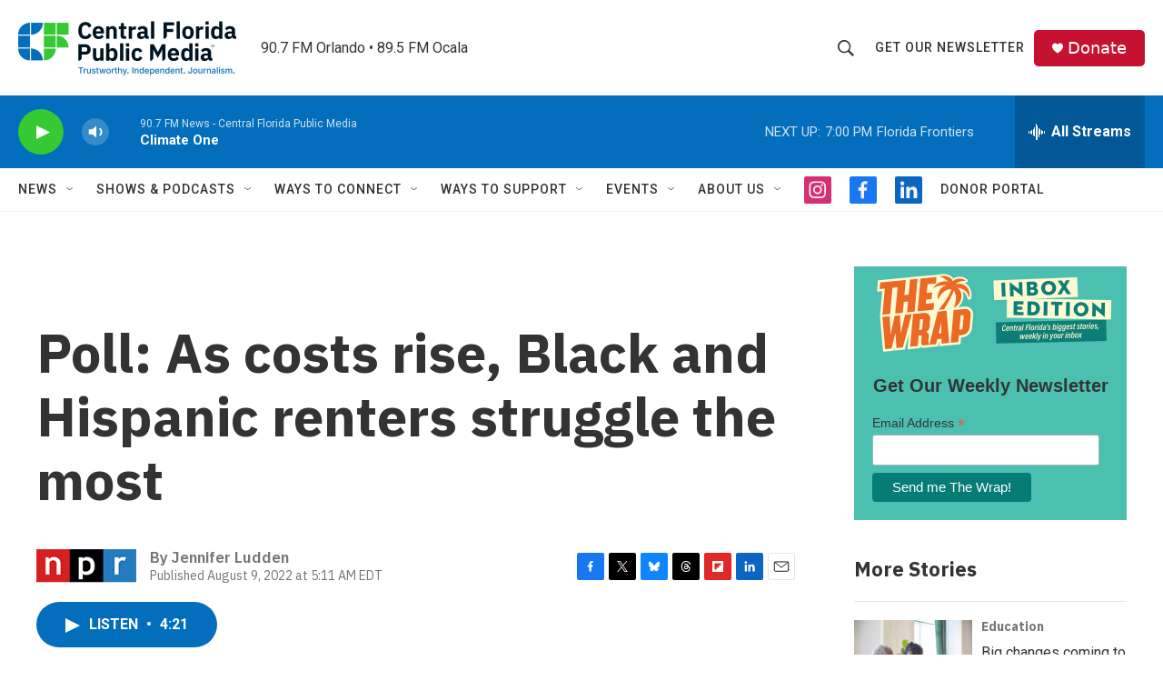

--- FILE ---
content_type: text/html; charset=utf-8
request_url: https://www.google.com/recaptcha/api2/aframe
body_size: 184
content:
<!DOCTYPE HTML><html><head><meta http-equiv="content-type" content="text/html; charset=UTF-8"></head><body><script nonce="V_VR-MancPG9DQs1AIzqJg">/** Anti-fraud and anti-abuse applications only. See google.com/recaptcha */ try{var clients={'sodar':'https://pagead2.googlesyndication.com/pagead/sodar?'};window.addEventListener("message",function(a){try{if(a.source===window.parent){var b=JSON.parse(a.data);var c=clients[b['id']];if(c){var d=document.createElement('img');d.src=c+b['params']+'&rc='+(localStorage.getItem("rc::a")?sessionStorage.getItem("rc::b"):"");window.document.body.appendChild(d);sessionStorage.setItem("rc::e",parseInt(sessionStorage.getItem("rc::e")||0)+1);localStorage.setItem("rc::h",'1769987236155');}}}catch(b){}});window.parent.postMessage("_grecaptcha_ready", "*");}catch(b){}</script></body></html>